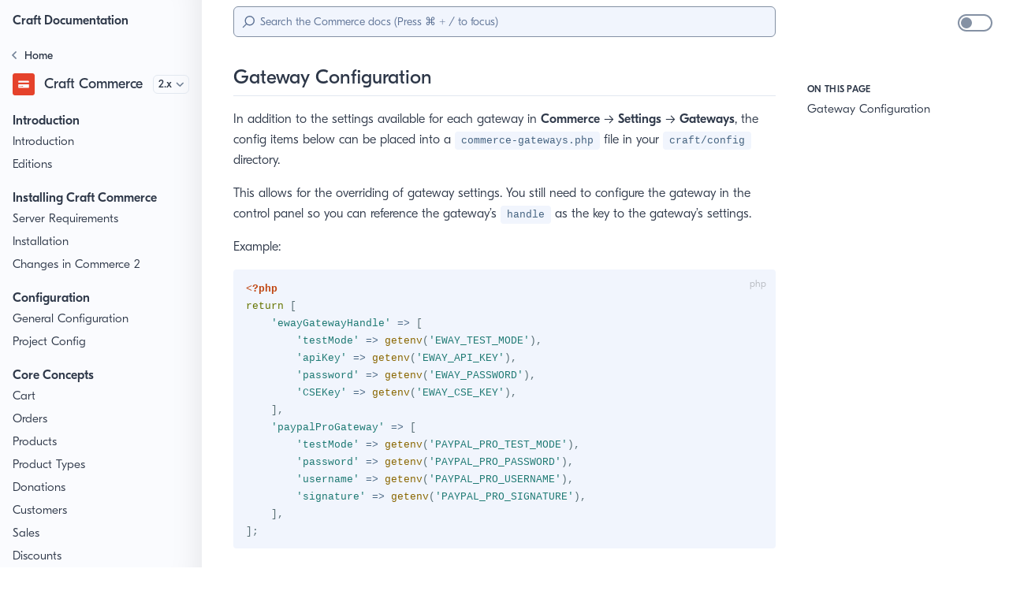

--- FILE ---
content_type: text/html; charset=UTF-8
request_url: https://craftcms.com/docs/commerce/2.x/gateway-config
body_size: 5077
content:
<!DOCTYPE html>
<html lang="en-US">
  <head>
    <meta charset="utf-8">
    <meta name="viewport" content="width=device-width,initial-scale=1">
    <title>Gateway Configuration | Craft Commerce Documentation | 2.x</title>
    <meta name="generator" content="VuePress 1.9.7">
    <script>let htmlElement = document.getElementsByTagName("html")[0];
    if (localStorage && localStorage['docs.theme']) {
      htmlElement.className += (htmlElement.className ? ' ' : '') + 'theme-' + localStorage['docs.theme'];
    }</script>
    <link rel="icon" href="https://docs.craftcms.com/siteicons/favicon-16x16.png">
    <link rel="apple-touch-icon" sizes="180x180" href="https://docs.craftcms.com/siteicons/apple-touch-icon.png">
    <link rel="icon" type="image/png" sizes="32x32" href="https://docs.craftcms.com/siteicons/favicon-32x32.png">
    <link rel="icon" type="image/png" sizes="16x16" href="https://docs.craftcms.com/siteicons/favicon-16x16.png">
    <link rel="mask-icon" href="https://docs.craftcms.com/siteicons/safari-pinned-tab.svg" color="#e5422b">
    <meta name="description" content="">
    <meta name="msapplication-TileColor" content="#f1f5fd">
    <meta name="msapplication-config" content="https://docs.craftcms.com/browserconfig.xml">
    <meta name="theme-color" content="#1a202c" media="(prefers-color-scheme: dark)">
    
    <link rel="preload" href="/docs/assets/css/0.styles.e72658b8.css" as="style"><link rel="preload" href="/docs/assets/js/app.ae081952.js" as="script"><link rel="preload" href="/docs/assets/js/3.032edf84.js" as="script"><link rel="preload" href="/docs/assets/js/698.a103e346.js" as="script">
    <link rel="stylesheet" href="/docs/assets/css/0.styles.e72658b8.css">
  </head>
  <body>
    <div id="app" data-server-rendered="true"><div class="theme-container"><span tabindex="-1"></span> <ul class="skip-links"><li><a href="#content" class="skip-link">Skip to main content</a></li></ul> <div id="nprogress-container"></div> <div class="sidebar-mask"></div> <nav aria-labelledby="main-nav-heading" version="2.x" class="left-bar"><h2 id="main-nav-heading" class="sr-only">Sidebar</h2> <div class="wrap"><div id="top" class="h-12 flex items-center"><a href="/docs/" class="site-name font-bold px-4 mt-1 router-link-active">Craft Documentation</a></div>  <div id="mid" class="relative"><div class="nav-wrap relative w-64 overflow-hidden h-full"><!----> <div class="set-nav"><div class="doc-set-panel"><ul class="primary-sets"><li class="doc-set"><a href="/docs/" class="doc-set-link home router-link-active"><span aria-hidden="true" class="back"><svg width="7" height="12" viewBox="0 0 7 12" fill="none" xmlns="http://www.w3.org/2000/svg"><path d="M0.15625 5.75L4.75 1.125C4.9375 0.9375 5.11458 0.9375 5.28125 1.125L5.90625 1.71875C6.07292 1.90625 6.07292 2.08333 5.90625 2.25L2.1875 6L5.90625 9.75C6.07292 9.91667 6.07292 10.0938 5.90625 10.2812L5.28125 10.875C5.11458 11.0625 4.9375 11.0625 4.75 10.875L0.15625 6.25C-0.0104167 6.08333 -0.0104167 5.91667 0.15625 5.75Z" fill="#718096"></path></svg></span> <span aria-hidden="true" class="mr-2 inline-block relative home-icon"><svg width="18" height="16" viewBox="0 0 20 16" fill="none" xmlns="http://www.w3.org/2000/svg"><path d="M19.3633 7.32617C19.4961 7.43685 19.5625 7.58073 19.5625 7.75781C19.5625 7.89062 19.5182 8.0013 19.4297 8.08984L19.0977 8.48828C18.987 8.62109 18.8542 8.6875 18.6992 8.6875C18.5664 8.6875 18.4557 8.64323 18.3672 8.55469L17.4375 7.82422V14C17.4375 14.2878 17.3268 14.5312 17.1055 14.7305C16.9062 14.9518 16.6628 15.0625 16.375 15.0625H12.125C11.8372 15.0625 11.5827 14.9518 11.3613 14.7305C11.1621 14.5312 11.0625 14.2878 11.0625 14V10.5469H8.9375V14C8.9375 14.2878 8.82682 14.5312 8.60547 14.7305C8.40625 14.9518 8.16276 15.0625 7.875 15.0625H3.625C3.33724 15.0625 3.08268 14.9518 2.86133 14.7305C2.66211 14.5312 2.5625 14.2878 2.5625 14V7.82422L1.66602 8.55469C1.55534 8.64323 1.43359 8.6875 1.30078 8.6875C1.14583 8.6875 1.01302 8.62109 0.902344 8.48828L0.570312 8.08984C0.481771 7.97917 0.4375 7.86849 0.4375 7.75781C0.4375 7.58073 0.503906 7.43685 0.636719 7.32617L8.80469 0.619141C9.15885 0.33138 9.55729 0.1875 10 0.1875C10.4427 0.1875 10.8411 0.33138 11.1953 0.619141L19.3633 7.32617ZM15.8438 13.4688V6.49609L10 1.71484L4.15625 6.49609V13.4688H7.34375V10.0156C7.34375 9.72786 7.44336 9.48438 7.64258 9.28516C7.86393 9.0638 8.11849 8.95312 8.40625 8.95312H11.5938C11.8815 8.95312 12.125 9.0638 12.3242 9.28516C12.5456 9.48438 12.6562 9.72786 12.6562 10.0156V13.4688H15.8438Z" fill="#4A7CF6"></path></svg></span> <span class="home-title">Home</span></a></li> <!----><!----><!----><!----><!----></ul> <div class="doc-set-current"><a href="/docs/commerce/5.x/" class="flex items-center"><span class="icon mr-3 inline-block"><img src="/docs/icons/commerce.svg" width="28" height="28" alt=""></span> <div class="title leading-none font-medium">Craft Commerce</div></a> <div class="doc-set-version-wrapper"><label for="doc-version-select" class="sr-only">Version</label> <select name id="doc-version-select" class="doc-set-version"><option value="5.x">5.x</option><option value="4.x">4.x</option><option value="3.x">3.x</option><option value="2.x" selected="selected">2.x</option><option value="1.x">1.x</option></select> <svg width="11" height="7" viewBox="0 0 11 7" fill="none" xmlns="http://www.w3.org/2000/svg" class="version-arrow absolute"><path d="M5.07812 6.07031L0.742188 1.76367C0.566406 1.58789 0.566406 1.42188 0.742188 1.26562L1.29883 0.679688C1.47461 0.523438 1.64062 0.523438 1.79688 0.679688L5.3125 4.16602L8.82812 0.679688C8.98438 0.523438 9.15039 0.523438 9.32617 0.679688L9.88281 1.26562C10.0586 1.42188 10.0586 1.58789 9.88281 1.76367L5.54688 6.07031C5.39062 6.22656 5.23438 6.22656 5.07812 6.07031Z" fill="#718096"></path></svg></div></div></div> <div class="loading-bars ml-4 mt-1"><div class="bar heavier animated"></div> <div class="bar animated w-24"></div> <div class="bar animated"></div> <div class="bar animated"></div> <div class="bar animated"></div> <div class="bar animated"></div></div> <!----> <!----></div></div></div>  <!----></div></nav> <div id="main" class="main-container"><div id="top-bar" class="top-bar"><div><span id="nav-hamburger-label" aria-hidden="true" class="sr-only">Menu</span> <button aria-labelledby="nav-hamburger-label" class="nav-hamburger"><span></span> <span></span> <span></span></button></div> <div role="search" class="ml-12 lg:ml-0 lg:block max-w-screen-md h-full flex items-center"><div class="search-box relative w-full"><svg xmlns="http://www.w3.org/2000/svg" width="23" height="23" viewBox="0 0 23 23" aria-hidden="true"><g fill="none" fill-rule="evenodd" stroke="currentColor" stroke-width="2" transform="translate(0 -3)"><circle cx="14" cy="12" r="8" transform="rotate(45 14 12)"></circle><path d="m8.536 17.464-7.072 7.072"></path></g></svg> <input aria-label="Search" placeholder="Search the Commerce docs (Press Ctrl + / to focus)" autocomplete="off" spellcheck="false" value="" class="rounded-md w-full text-sm"> <!----></div></div></div> <main heading-items="[object Object]" class="page"> <div id="content" tabindex="-1" class="theme-default-content content__default"><h2 id="gateway-configuration"><a href="#gateway-configuration" aria-label="Permalink to “Gateway Configuration”" class="header-anchor">#</a>Gateway Configuration</h2> <p>In addition to the settings available for each gateway in <strong>Commerce</strong> → <strong>Settings</strong> → <strong>Gateways</strong>, the config items below can be placed into a <code>commerce-gateways.php</code> file in your <code>craft/config</code> directory.</p> <p>This allows for the overriding of gateway settings. You still need to configure the gateway in the control panel so you can reference the gateway’s <code>handle</code> as the key to the gateway’s settings.</p> <p>Example:</p> <div class="language-php extra-class"><pre class="language-php"><code><span class="token php language-php"><span class="token delimiter important">&lt;?php</span>
<span class="token keyword">return</span> <span class="token punctuation">[</span>
    <span class="token string single-quoted-string">'ewayGatewayHandle'</span> <span class="token operator">=&gt;</span> <span class="token punctuation">[</span>
        <span class="token string single-quoted-string">'testMode'</span> <span class="token operator">=&gt;</span> <span class="token function">getenv</span><span class="token punctuation">(</span><span class="token string single-quoted-string">'EWAY_TEST_MODE'</span><span class="token punctuation">)</span><span class="token punctuation">,</span>
        <span class="token string single-quoted-string">'apiKey'</span> <span class="token operator">=&gt;</span> <span class="token function">getenv</span><span class="token punctuation">(</span><span class="token string single-quoted-string">'EWAY_API_KEY'</span><span class="token punctuation">)</span><span class="token punctuation">,</span>
        <span class="token string single-quoted-string">'password'</span> <span class="token operator">=&gt;</span> <span class="token function">getenv</span><span class="token punctuation">(</span><span class="token string single-quoted-string">'EWAY_PASSWORD'</span><span class="token punctuation">)</span><span class="token punctuation">,</span>
        <span class="token string single-quoted-string">'CSEKey'</span> <span class="token operator">=&gt;</span> <span class="token function">getenv</span><span class="token punctuation">(</span><span class="token string single-quoted-string">'EWAY_CSE_KEY'</span><span class="token punctuation">)</span><span class="token punctuation">,</span>
    <span class="token punctuation">]</span><span class="token punctuation">,</span>
    <span class="token string single-quoted-string">'paypalProGateway'</span> <span class="token operator">=&gt;</span> <span class="token punctuation">[</span>
        <span class="token string single-quoted-string">'testMode'</span> <span class="token operator">=&gt;</span> <span class="token function">getenv</span><span class="token punctuation">(</span><span class="token string single-quoted-string">'PAYPAL_PRO_TEST_MODE'</span><span class="token punctuation">)</span><span class="token punctuation">,</span>
        <span class="token string single-quoted-string">'password'</span> <span class="token operator">=&gt;</span> <span class="token function">getenv</span><span class="token punctuation">(</span><span class="token string single-quoted-string">'PAYPAL_PRO_PASSWORD'</span><span class="token punctuation">)</span><span class="token punctuation">,</span>
        <span class="token string single-quoted-string">'username'</span> <span class="token operator">=&gt;</span> <span class="token function">getenv</span><span class="token punctuation">(</span><span class="token string single-quoted-string">'PAYPAL_PRO_USERNAME'</span><span class="token punctuation">)</span><span class="token punctuation">,</span>
        <span class="token string single-quoted-string">'signature'</span> <span class="token operator">=&gt;</span> <span class="token function">getenv</span><span class="token punctuation">(</span><span class="token string single-quoted-string">'PAYPAL_PRO_SIGNATURE'</span><span class="token punctuation">)</span><span class="token punctuation">,</span>
    <span class="token punctuation">]</span><span class="token punctuation">,</span>
<span class="token punctuation">]</span><span class="token punctuation">;</span>
</span></code></pre></div></div> <div class="content-wrapper"><nav aria-labelledby="pagination-nav-label" class="page-nav"><span id="pagination-nav-label" hidden="hidden">Pagination</span> <div class="p-4"><span class="prev float-left"><span aria-hidden="true" class="paging-arrow inline-block">←</span> <a class='prev' href='/docs/commerce/2.x/payment-gateways'>
          Payment Gateways
        </a></span> <span class="next float-right"><a href='/docs/commerce/2.x/dev/element-queries/order-queries'>
          Order Queries
        </a> <span aria-hidden="true" class="paging-arrow inline-block">→</span></span> <div class="clear-both"></div></div> <!----></nav></div> <div class="content-wrapper"><div class="feedback"><div class="vote flex flex-col w-full items-center"><h4>Was this page helpful?</h4> <div class="flex w-full justify-center my-4"><button aria-label="Yes" class="vote-button yes"><svg aria-hidden="true" role="img" width="14" height="14" viewBox="0 0 24 24" fill="none" xmlns="http://www.w3.org/2000/svg"><path d="M1 21H5V9H1V21ZM23 10C23 8.9 22.1 8 21 8H14.69L15.64 3.43L15.67
      3.11C15.67 2.7 15.5 2.32 15.23 2.05L14.17 1L7.59 7.59C7.22 7.95 7
      8.45 7 9V19C7 20.1 7.9 21 9 21H18C18.83 21 19.54 20.5 19.84
      19.78L22.86 12.73C22.95 12.5 23 12.26 23 12V10.09L22.99 10.08L23 10Z" fill="currentColor"></path></svg></button> <button aria-label="No" class="vote-button no"><svg aria-hidden="true" role="img" width="14" height="14" viewBox="0 0 24 24" fill="none" xmlns="http://www.w3.org/2000/svg"><path d="M15 3H6C5.17 3 4.46 3.5 4.16 4.22L1.14 11.27C1.05 11.5 1 11.74 1
                  12V13.91L1.01 13.92L1 14C1 15.1 1.9 16 3 16H9.31L8.36 20.57L8.33
                  20.89C8.33 21.3 8.5 21.68 8.77 21.95L9.83 23L16.42 16.41C16.78 16.05
                  17 15.55 17 15V5C17 3.9 16.1 3 15 3ZM19 3V15H23V3H19Z" fill="currentColor"></path></svg></button></div> <!----></div></div> <ul class="footer-links w-full flex justify-center flex-wrap mt-6"><li class="mx-2"><a href="https://craftcms.com/" target="_blank" rel="noopener"><span class="right-footer-icon"><svg aria-hidden="true" focusable="false" data-prefix="fas" data-icon="reply" role="img" xmlns="http://www.w3.org/2000/svg" viewBox="0 0 512 512" width="12" height="12" class="svg-inline--fa fa-reply fa-w-16 fa-3x"><path fill="currentColor" d="M8.309 189.836L184.313 37.851C199.719 24.546 224 35.347 224 56.015v80.053c160.629 1.839 288 34.032 288 186.258 0 61.441-39.581 122.309-83.333 154.132-13.653 9.931-33.111-2.533-28.077-18.631 45.344-145.012-21.507-183.51-176.59-185.742V360c0 20.7-24.3 31.453-39.687 18.164l-176.004-152c-11.071-9.562-11.086-26.753 0-36.328z"></path></svg></span>
        craftcms.com
      </a></li> <li class="mx-2"><a href="https://craftcms.com/contact" target="_blank" rel="noopener"><span class="right-footer-icon"><svg aria-hidden="true" focusable="false" data-prefix="fas" data-icon="envelope" role="img" xmlns="http://www.w3.org/2000/svg" viewBox="0 0 512 512" width="12" height="12" class="svg-inline--fa fa-envelope fa-w-16 fa-3x"><path fill="currentColor" d="M502.3 190.8c3.9-3.1 9.7-.2 9.7 4.7V400c0 26.5-21.5 48-48 48H48c-26.5 0-48-21.5-48-48V195.6c0-5 5.7-7.8 9.7-4.7 22.4 17.4 52.1 39.5 154.1 113.6 21.1 15.4 56.7 47.8 92.2 47.6 35.7.3 72-32.8 92.3-47.6 102-74.1 131.6-96.3 154-113.7zM256 320c23.2.4 56.6-29.2 73.4-41.4 132.7-96.3 142.8-104.7 173.4-128.7 5.8-4.5 9.2-11.5 9.2-18.9v-19c0-26.5-21.5-48-48-48H48C21.5 64 0 85.5 0 112v19c0 7.4 3.4 14.3 9.2 18.9 30.6 23.9 40.7 32.4 173.4 128.7 16.8 12.2 50.2 41.8 73.4 41.4z"></path></svg></span>
        Contact Us
      </a></li> <li class="mx-2"><a href="https://github.com/craftcms/docs/edit/main/docs/commerce/2.x/gateway-config.md" target="_blank" rel="noopener noreferrer">
  Edit this Page
  <span><svg xmlns="http://www.w3.org/2000/svg" aria-hidden="true" focusable="false" x="0px" y="0px" viewBox="0 0 100 100" width="15" height="15" class="icon outbound"><path fill="currentColor" d="M18.8,85.1h56l0,0c2.2,0,4-1.8,4-4v-32h-8v28h-48v-48h28v-8h-32l0,0c-2.2,0-4,1.8-4,4v56C14.8,83.3,16.6,85.1,18.8,85.1z"></path> <polygon fill="currentColor" points="45.7,48.7 51.3,54.3 77.2,28.5 77.2,37.2 85.2,37.2 85.2,14.9 62.8,14.9 62.8,22.9 71.5,22.9"></polygon></svg> <span class="sr-only">(opens new window)</span></span></a></li></ul> <!----> <div class="w-full flex justify-center xl:hidden"><button role="switch" aria-label="Dark mode" aria-checked="false" class="dark-mode-toggle light"><div class="backdrop relative w-full h-full"><div class="knob"></div></div></button></div></div> </main></div> <div class="right-bar"><div class="switch-wrapper hidden xl:block"><button role="switch" aria-label="Dark mode" aria-checked="false" class="dark-mode-toggle light"><div class="backdrop relative w-full h-full"><div class="knob"></div></div></button></div> <nav aria-labelledby="right-bar-nav-heading" class="sidebar-link-wrapper"><ul class="sidebar-links pl-0"><li><section class="sidebar-group mt-4 depth-0 group-0"><h2 id="right-bar-nav-heading"><span class="sidebar-heading open">
      On this Page
    </span></h2> <ul class="sidebar-links pl-0 sidebar-group-items"><li><!----> <a class='sidebar-link' href='/docs/commerce/2.x/gateway-config#gateway-configuration'>Gateway Configuration</a> <!----></li></ul></section> <!----> <!----></li></ul></nav></div></div><div class="global-ui"></div></div>
    <script src="/docs/assets/js/app.ae081952.js" defer></script><script src="/docs/assets/js/3.032edf84.js" defer></script><script src="/docs/assets/js/698.a103e346.js" defer></script>
  </body>
</html>


--- FILE ---
content_type: image/svg+xml
request_url: https://craftcms.com/docs/icons/commerce.svg
body_size: 186
content:
<svg height="100" viewBox="0 0 100 100" width="100" xmlns="http://www.w3.org/2000/svg"><path d="m89.6 0c5.8 0 10.5 4.7 10.4 10.5v79c0 5.8-4.8 10.5-10.5 10.5h-79c-5.8 0-10.5-4.7-10.5-10.6v-78.9c0-5.8 4.7-10.5 10.5-10.5zm-15.1 50h-48.8v12.9c0 .9.3 1.8.9 2.4.7.6 1.5.9 2.4.9h42.1c.9 0 1.8-.3 2.4-.9.6-.7.9-1.5.9-2.4zm-27.2 8.1v2.7h-8.1v-2.7zm-10.9 0v2.7h-5.4v-2.7zm34.5-24.2h-42c-.9 0-1.7.3-2.4.9-.6.7-.9 1.5-.9 2.4v4.7h48.6v-4.7c0-.9-.3-1.8-.9-2.4-.7-.6-1.5-.9-2.4-.9z" fill="#e5422b"/></svg>

--- FILE ---
content_type: application/javascript; charset=UTF-8
request_url: https://craftcms.com/docs/assets/js/698.a103e346.js
body_size: 862
content:
(window.webpackJsonp=window.webpackJsonp||[]).push([[698],{1635:function(t,s,n){"use strict";n.r(s);var a=n(5),e=Object(a.a)({},(function(){var t=this,s=t.$createElement,n=t._self._c||s;return n("ContentSlotsDistributor",{attrs:{"slot-key":t.$parent.slotKey}},[n("h2",{attrs:{id:"gateway-configuration"}},[n("a",{staticClass:"header-anchor",attrs:{href:"#gateway-configuration","aria-label":"Permalink to “Gateway Configuration”"}},[t._v("#")]),t._v("Gateway Configuration")]),t._v(" "),n("p",[t._v("In addition to the settings available for each gateway in "),n("strong",[t._v("Commerce")]),t._v(" → "),n("strong",[t._v("Settings")]),t._v(" → "),n("strong",[t._v("Gateways")]),t._v(", the config items below can be placed into a "),n("code",{pre:!0},[t._v("commerce-gateways.php")]),t._v(" file in your "),n("code",{pre:!0},[t._v("craft/config")]),t._v(" directory.")]),t._v(" "),n("p",[t._v("This allows for the overriding of gateway settings. You still need to configure the gateway in the control panel so you can reference the gateway’s "),n("code",{pre:!0},[t._v("handle")]),t._v(" as the key to the gateway’s settings.")]),t._v(" "),n("p",[t._v("Example:")]),t._v(" "),n("div",{staticClass:"language-php extra-class"},[n("pre",{pre:!0,attrs:{class:"language-php"}},[n("code",[n("span",{pre:!0,attrs:{class:"token php language-php"}},[n("span",{pre:!0,attrs:{class:"token delimiter important"}},[t._v("<?php")]),t._v("\n"),n("span",{pre:!0,attrs:{class:"token keyword"}},[t._v("return")]),t._v(" "),n("span",{pre:!0,attrs:{class:"token punctuation"}},[t._v("[")]),t._v("\n    "),n("span",{pre:!0,attrs:{class:"token string single-quoted-string"}},[t._v("'ewayGatewayHandle'")]),t._v(" "),n("span",{pre:!0,attrs:{class:"token operator"}},[t._v("=>")]),t._v(" "),n("span",{pre:!0,attrs:{class:"token punctuation"}},[t._v("[")]),t._v("\n        "),n("span",{pre:!0,attrs:{class:"token string single-quoted-string"}},[t._v("'testMode'")]),t._v(" "),n("span",{pre:!0,attrs:{class:"token operator"}},[t._v("=>")]),t._v(" "),n("span",{pre:!0,attrs:{class:"token function"}},[t._v("getenv")]),n("span",{pre:!0,attrs:{class:"token punctuation"}},[t._v("(")]),n("span",{pre:!0,attrs:{class:"token string single-quoted-string"}},[t._v("'EWAY_TEST_MODE'")]),n("span",{pre:!0,attrs:{class:"token punctuation"}},[t._v(")")]),n("span",{pre:!0,attrs:{class:"token punctuation"}},[t._v(",")]),t._v("\n        "),n("span",{pre:!0,attrs:{class:"token string single-quoted-string"}},[t._v("'apiKey'")]),t._v(" "),n("span",{pre:!0,attrs:{class:"token operator"}},[t._v("=>")]),t._v(" "),n("span",{pre:!0,attrs:{class:"token function"}},[t._v("getenv")]),n("span",{pre:!0,attrs:{class:"token punctuation"}},[t._v("(")]),n("span",{pre:!0,attrs:{class:"token string single-quoted-string"}},[t._v("'EWAY_API_KEY'")]),n("span",{pre:!0,attrs:{class:"token punctuation"}},[t._v(")")]),n("span",{pre:!0,attrs:{class:"token punctuation"}},[t._v(",")]),t._v("\n        "),n("span",{pre:!0,attrs:{class:"token string single-quoted-string"}},[t._v("'password'")]),t._v(" "),n("span",{pre:!0,attrs:{class:"token operator"}},[t._v("=>")]),t._v(" "),n("span",{pre:!0,attrs:{class:"token function"}},[t._v("getenv")]),n("span",{pre:!0,attrs:{class:"token punctuation"}},[t._v("(")]),n("span",{pre:!0,attrs:{class:"token string single-quoted-string"}},[t._v("'EWAY_PASSWORD'")]),n("span",{pre:!0,attrs:{class:"token punctuation"}},[t._v(")")]),n("span",{pre:!0,attrs:{class:"token punctuation"}},[t._v(",")]),t._v("\n        "),n("span",{pre:!0,attrs:{class:"token string single-quoted-string"}},[t._v("'CSEKey'")]),t._v(" "),n("span",{pre:!0,attrs:{class:"token operator"}},[t._v("=>")]),t._v(" "),n("span",{pre:!0,attrs:{class:"token function"}},[t._v("getenv")]),n("span",{pre:!0,attrs:{class:"token punctuation"}},[t._v("(")]),n("span",{pre:!0,attrs:{class:"token string single-quoted-string"}},[t._v("'EWAY_CSE_KEY'")]),n("span",{pre:!0,attrs:{class:"token punctuation"}},[t._v(")")]),n("span",{pre:!0,attrs:{class:"token punctuation"}},[t._v(",")]),t._v("\n    "),n("span",{pre:!0,attrs:{class:"token punctuation"}},[t._v("]")]),n("span",{pre:!0,attrs:{class:"token punctuation"}},[t._v(",")]),t._v("\n    "),n("span",{pre:!0,attrs:{class:"token string single-quoted-string"}},[t._v("'paypalProGateway'")]),t._v(" "),n("span",{pre:!0,attrs:{class:"token operator"}},[t._v("=>")]),t._v(" "),n("span",{pre:!0,attrs:{class:"token punctuation"}},[t._v("[")]),t._v("\n        "),n("span",{pre:!0,attrs:{class:"token string single-quoted-string"}},[t._v("'testMode'")]),t._v(" "),n("span",{pre:!0,attrs:{class:"token operator"}},[t._v("=>")]),t._v(" "),n("span",{pre:!0,attrs:{class:"token function"}},[t._v("getenv")]),n("span",{pre:!0,attrs:{class:"token punctuation"}},[t._v("(")]),n("span",{pre:!0,attrs:{class:"token string single-quoted-string"}},[t._v("'PAYPAL_PRO_TEST_MODE'")]),n("span",{pre:!0,attrs:{class:"token punctuation"}},[t._v(")")]),n("span",{pre:!0,attrs:{class:"token punctuation"}},[t._v(",")]),t._v("\n        "),n("span",{pre:!0,attrs:{class:"token string single-quoted-string"}},[t._v("'password'")]),t._v(" "),n("span",{pre:!0,attrs:{class:"token operator"}},[t._v("=>")]),t._v(" "),n("span",{pre:!0,attrs:{class:"token function"}},[t._v("getenv")]),n("span",{pre:!0,attrs:{class:"token punctuation"}},[t._v("(")]),n("span",{pre:!0,attrs:{class:"token string single-quoted-string"}},[t._v("'PAYPAL_PRO_PASSWORD'")]),n("span",{pre:!0,attrs:{class:"token punctuation"}},[t._v(")")]),n("span",{pre:!0,attrs:{class:"token punctuation"}},[t._v(",")]),t._v("\n        "),n("span",{pre:!0,attrs:{class:"token string single-quoted-string"}},[t._v("'username'")]),t._v(" "),n("span",{pre:!0,attrs:{class:"token operator"}},[t._v("=>")]),t._v(" "),n("span",{pre:!0,attrs:{class:"token function"}},[t._v("getenv")]),n("span",{pre:!0,attrs:{class:"token punctuation"}},[t._v("(")]),n("span",{pre:!0,attrs:{class:"token string single-quoted-string"}},[t._v("'PAYPAL_PRO_USERNAME'")]),n("span",{pre:!0,attrs:{class:"token punctuation"}},[t._v(")")]),n("span",{pre:!0,attrs:{class:"token punctuation"}},[t._v(",")]),t._v("\n        "),n("span",{pre:!0,attrs:{class:"token string single-quoted-string"}},[t._v("'signature'")]),t._v(" "),n("span",{pre:!0,attrs:{class:"token operator"}},[t._v("=>")]),t._v(" "),n("span",{pre:!0,attrs:{class:"token function"}},[t._v("getenv")]),n("span",{pre:!0,attrs:{class:"token punctuation"}},[t._v("(")]),n("span",{pre:!0,attrs:{class:"token string single-quoted-string"}},[t._v("'PAYPAL_PRO_SIGNATURE'")]),n("span",{pre:!0,attrs:{class:"token punctuation"}},[t._v(")")]),n("span",{pre:!0,attrs:{class:"token punctuation"}},[t._v(",")]),t._v("\n    "),n("span",{pre:!0,attrs:{class:"token punctuation"}},[t._v("]")]),n("span",{pre:!0,attrs:{class:"token punctuation"}},[t._v(",")]),t._v("\n"),n("span",{pre:!0,attrs:{class:"token punctuation"}},[t._v("]")]),n("span",{pre:!0,attrs:{class:"token punctuation"}},[t._v(";")]),t._v("\n")])])])])])}),[],!1,null,null,null);s.default=e.exports}}]);

--- FILE ---
content_type: text/plain
request_url: https://www.google-analytics.com/j/collect?v=1&_v=j102&aip=1&a=270793045&t=pageview&_s=1&dl=https%3A%2F%2Fcraftcms.com%2Fdocs%2Fcommerce%2F2.x%2Fgateway-config.html&dp=%2Fdocs%2Fcommerce%2F2.x%2Fgateway-config.html&ul=en-us%40posix&dt=Gateway%20Configuration%20%7C%20Craft%20Commerce%20Documentation%20%7C%202.x&sr=1280x720&vp=1280x720&_u=YEBAAEABAAAAACAAI~&jid=2010742267&gjid=1564575093&cid=695147316.1769384435&tid=UA-39036834-9&_gid=327379331.1769384435&_r=1&_slc=1&z=664069308
body_size: -450
content:
2,cG-BZ5Q70CRGD

--- FILE ---
content_type: application/javascript; charset=UTF-8
request_url: https://craftcms.com/docs/assets/js/3.032edf84.js
body_size: 14946
content:
(window.webpackJsonp=window.webpackJsonp||[]).push([[3],{1011:function(t,e,u){"use strict";u.r(e);var n=u(27),i=(u(244),u(259),u(465),u(466),u(467),u(10));u(58);var s=u(468),a=u.n(s),r=u(426),o=u.n(r),l={name:"PageNav",props:["sidebarItems"],computed:{headingItems:function(){return Object(i.p)(this.$page)},relatedItems:function(){return t=this.$page,e=this.$site,(u=t.frontmatter.related)?u.map((function(u){var n=Object(i.q)(e.pages,u.uri,t.path);return{label:u.label||n.title,uri:n.path,external:Object(i.j)(n.path),html:u.html}})):[];var t,e,u},prev:function(){return D(c.PREV,this)},next:function(){return D(c.NEXT,this)}}};var c={NEXT:{resolveLink:function(t,e){return h(t,e,1)},getThemeLinkConfig:function(t){return t.nextLinks},getPageLinkConfig:function(t){return t.frontmatter.next}},PREV:{resolveLink:function(t,e){return h(t,e,-1)},getThemeLinkConfig:function(t){return t.prevLinks},getPageLinkConfig:function(t){return t.frontmatter.prev}}};function D(t,e){var u=e.$themeConfig,n=e.$page,s=e.$route,r=e.$site,l=e.sidebarItems,c=t.resolveLink,D=t.getThemeLinkConfig,h=t.getPageLinkConfig,d=D(u),C=h(n),f=o()(C)?d:C;return!1===f?void 0:a()(f)?Object(i.q)(r.pages,f,s.path):c(n,l)}function h(t,e,u){var n=[];!function t(e,u){for(var n=0,i=e.length;n<i;n++)"group"===e[n].type?t(e[n].children||[],u):u.push(e[n])}(e,n);for(var i=0;i<n.length;i++){var s=n[i];if("page"===s.type&&s.path===decodeURIComponent(t.path))return n[i+u]}}var d=l,C=(u(469),u(5)),f=Object(C.a)(d,(function(){var t=this,e=t.$createElement,u=t._self._c||e;return t.prev||t.next||t.relatedItems.length?u("div",{staticClass:"content-wrapper"},[u("nav",{staticClass:"page-nav",attrs:{"aria-labelledby":"pagination-nav-label"}},[u("span",{attrs:{id:"pagination-nav-label",hidden:""}},[t._v("Pagination")]),t._v(" "),t.prev||t.next?u("div",{staticClass:"p-4"},[t.prev?u("span",{staticClass:"prev float-left"},[u("span",{staticClass:"paging-arrow inline-block",attrs:{"aria-hidden":"true"}},[t._v("←")]),t._v(" "),"external"===t.prev.type?u("a",{staticClass:"prev",attrs:{href:t.prev.path,target:"_blank",rel:"noopener noreferrer"}},[t._v("\n          "+t._s(t.prev.title||t.prev.path)+"\n          "),u("OutboundLink")],1):u("RouterLink",{staticClass:"prev",attrs:{to:t.prev.path}},[t._v("\n          "+t._s(t.prev.title||t.prev.path)+"\n        ")])],1):t._e(),t._v(" "),t.next?u("span",{staticClass:"next float-right"},["external"===t.next.type?u("a",{attrs:{href:t.next.path,target:"_blank",rel:"noopener noreferrer"}},[t._v("\n          "+t._s(t.next.title||t.next.path)+"\n          "),u("OutboundLink")],1):u("RouterLink",{attrs:{to:t.next.path}},[t._v("\n          "+t._s(t.next.title||t.next.path)+"\n        ")]),t._v(" "),u("span",{staticClass:"paging-arrow inline-block",attrs:{"aria-hidden":"true"}},[t._v("→")])],1):t._e(),t._v(" "),u("div",{staticClass:"clear-both"})]):t._e(),t._v(" "),t.relatedItems.length?u("div",{staticClass:"see-also p-4 border-t"},[u("h4",{staticClass:"font-bold mb-4"},[t._v("See Also")]),t._v(" "),u("ul",{staticClass:"see-also-items"},[t._v("\n        "+t._s()+"\n        "),t._l(t.relatedItems,(function(e,n){return u("li",{key:n,staticClass:"see-also-item"},[e.html?u("div",{domProps:{innerHTML:t._s(e.html)}},[t._v(t._s())]):e.external?u("a",{attrs:{href:e.uri,target:"_blank"}},[t._v(t._s(e.label)+" "),u("OutboundLink")],1):u("RouterLink",{attrs:{to:e.uri}},[t._v(t._s(e.label))])],1)}))],2)]):t._e()])]):t._e()}),[],!1,null,null,null).exports,g=(u(41),u(6),u(247),u(161)),v=Object(C.a)({},(function(){var t=this.$createElement,e=this._self._c||t;return e("svg",{attrs:{"aria-hidden":"true",role:"img",width:"14",height:"14",viewBox:"0 0 24 24",fill:"none",xmlns:"http://www.w3.org/2000/svg"}},[e("path",{attrs:{d:"M1 21H5V9H1V21ZM23 10C23 8.9 22.1 8 21 8H14.69L15.64 3.43L15.67\n      3.11C15.67 2.7 15.5 2.32 15.23 2.05L14.17 1L7.59 7.59C7.22 7.95 7\n      8.45 7 9V19C7 20.1 7.9 21 9 21H18C18.83 21 19.54 20.5 19.84\n      19.78L22.86 12.73C22.95 12.5 23 12.26 23 12V10.09L22.99 10.08L23 10Z",fill:"currentColor"}})])}),[],!1,null,null,null).exports,F=Object(C.a)({},(function(){var t=this.$createElement,e=this._self._c||t;return e("svg",{attrs:{"aria-hidden":"true",role:"img",width:"14",height:"14",viewBox:"0 0 24 24",fill:"none",xmlns:"http://www.w3.org/2000/svg"}},[e("path",{attrs:{d:"M15 3H6C5.17 3 4.46 3.5 4.16 4.22L1.14 11.27C1.05 11.5 1 11.74 1\n                  12V13.91L1.01 13.92L1 14C1 15.1 1.9 16 3 16H9.31L8.36 20.57L8.33\n                  20.89C8.33 21.3 8.5 21.68 8.77 21.95L9.83 23L16.42 16.41C16.78 16.05\n                  17 15.55 17 15V5C17 3.9 16.1 3 15 3ZM19 3V15H23V3H19Z",fill:"currentColor"}})])}),[],!1,null,null,null).exports,p=Object(C.a)({},(function(){var t=this.$createElement,e=this._self._c||t;return e("svg",{staticClass:"svg-inline--fa fa-envelope fa-w-16 fa-3x",attrs:{"aria-hidden":"true",focusable:"false","data-prefix":"fas","data-icon":"envelope",role:"img",xmlns:"http://www.w3.org/2000/svg",viewBox:"0 0 512 512",width:"12",height:"12"}},[e("path",{attrs:{fill:"currentColor",d:"M502.3 190.8c3.9-3.1 9.7-.2 9.7 4.7V400c0 26.5-21.5 48-48 48H48c-26.5 0-48-21.5-48-48V195.6c0-5 5.7-7.8 9.7-4.7 22.4 17.4 52.1 39.5 154.1 113.6 21.1 15.4 56.7 47.8 92.2 47.6 35.7.3 72-32.8 92.3-47.6 102-74.1 131.6-96.3 154-113.7zM256 320c23.2.4 56.6-29.2 73.4-41.4 132.7-96.3 142.8-104.7 173.4-128.7 5.8-4.5 9.2-11.5 9.2-18.9v-19c0-26.5-21.5-48-48-48H48C21.5 64 0 85.5 0 112v19c0 7.4 3.4 14.3 9.2 18.9 30.6 23.9 40.7 32.4 173.4 128.7 16.8 12.2 50.2 41.8 73.4 41.4z"}})])}),[],!1,null,null,null).exports,m=Object(C.a)({},(function(){var t=this.$createElement,e=this._self._c||t;return e("svg",{staticClass:"svg-inline--fa fa-reply fa-w-16 fa-3x",attrs:{"aria-hidden":"true",focusable:"false","data-prefix":"fas","data-icon":"reply",role:"img",xmlns:"http://www.w3.org/2000/svg",viewBox:"0 0 512 512",width:"12",height:"12"}},[e("path",{attrs:{fill:"currentColor",d:"M8.309 189.836L184.313 37.851C199.719 24.546 224 35.347 224 56.015v80.053c160.629 1.839 288 34.032 288 186.258 0 61.441-39.581 122.309-83.333 154.132-13.653 9.931-33.111-2.533-28.077-18.631 45.344-145.012-21.507-183.51-176.59-185.742V360c0 20.7-24.3 31.453-39.687 18.164l-176.004-152c-11.071-9.562-11.086-26.753 0-36.328z"}})])}),[],!1,null,null,null).exports,A={props:{on:{type:Boolean,default:!1}},data:function(){return{enabled:this.on}},methods:{handleClick:function(){this.enabled=!this.enabled,this.$emit("toggle-color-mode")}}},E=(u(470),Object(C.a)(A,(function(){var t=this.$createElement;return(this._self._c||t)("button",{staticClass:"dark-mode-toggle",class:{dark:this.on,light:!this.on},attrs:{role:"switch","aria-label":"Dark mode","aria-checked":this.on?"true":"false"},on:{click:this.handleClick}},[this._m(0)])}),[function(){var t=this.$createElement,e=this._self._c||t;return e("div",{staticClass:"backdrop relative w-full h-full"},[e("div",{staticClass:"knob"})])}],!1,null,null,null).exports),b=(u(18),u(50),u(43),{name:"PageEdit",computed:{editLink:function(){var t=o()(this.$page.frontmatter.editLink)?this.$site.themeConfig.editLinks:this.$page.frontmatter.editLink,e=this.$site.themeConfig,u=e.repo,n=e.docsDir,i=void 0===n?"":n,s=e.docsBranch,a=void 0===s?"master":s,r=e.docsRepo,l=void 0===r?u:r;return t&&l&&this.$page.relativePath?this.createEditLink(u,l,i,a,this.$page.relativePath):null}},methods:{createEditLink:function(t,e,u,n,s){return(i.n.test(e)?e:"https://github.com/".concat(e)).replace(i.a,"")+"/edit"+"/".concat(n,"/")+(u?u.replace(i.a,"")+"/":"")+s}}}),B={components:{ThumbUp:v,ThumbDown:F,Envelope:p,Reply:m,ColorModeSwitch:E,PageEdit:Object(C.a)(b,(function(){var t=this.$createElement,e=this._self._c||t;return this.editLink?e("a",{attrs:{href:this.editLink,target:"_blank",rel:"noopener noreferrer"}},[this._v("\n  Edit this Page\n  "),e("OutboundLink")],1):this._e()}),[],!1,null,null,null).exports},props:["isDark"],data:function(){return{vote:null,hasVoted:null}},mounted:function(){this.refreshState()},methods:{handleFeedback:function(t){"function"==typeof ga?ga("send","event","HelpfulVote",t?"yes":"no","Vote",t?1:0):console.log("Couldn’t log vote. :("),this.setVoteForPath(this.$route.fullPath,t),this.hasVoted=!0,this.vote=t},getStoredVotes:function(){var t=Object(g.a)("votes",this.$site.base);return t?JSON.parse(t):[]},getVoteForPath:function(t){var e=this.getStoredVotes().filter((function(e){return e.path===t}),this);return e.length?e[0].value:null},setVoteForPath:function(t,e){var u=this.getStoredVotes();u.push({path:t,value:e}),Object(g.b)("votes",JSON.stringify(u),this.$site.base),this.refreshState()},refreshState:function(){this.vote=this.getVoteForPath(this.$route.fullPath),this.hasVoted=null!==this.vote},getIssueUrl:function(){return"https://github.com/craftcms/docs/issues/new/choose"}},watch:{$route:function(){this.refreshState()}}},_=(u(471),{name:"Page",components:{PageNav:f,PageFooter:Object(C.a)(B,(function(){var t=this,e=t.$createElement,u=t._self._c||e;return u("div",{staticClass:"content-wrapper"},[u("div",{staticClass:"feedback"},[!1!==this.$page.frontmatter.helpfulVotes?u("div",{staticClass:"vote flex flex-col w-full items-center",class:{voted:t.hasVoted}},[u("h4",[t._v(t._s(t.hasVoted?this.$themeConfig.feedback.thanks:this.$themeConfig.feedback.helpful))]),t._v(" "),u("div",{staticClass:"flex w-full justify-center my-4"},[u("button",{staticClass:"vote-button yes",class:{chosen:t.hasVoted&&!0===t.vote},attrs:{"aria-label":"Yes",disabled:t.hasVoted},on:{click:function(e){return t.handleFeedback(!0)}}},[u("ThumbUp")],1),t._v(" "),u("button",{staticClass:"vote-button no",class:{chosen:t.hasVoted&&!1===t.vote},attrs:{"aria-label":"No",disabled:t.hasVoted},on:{click:function(e){return t.handleFeedback(!1)}}},[u("ThumbDown")],1)]),t._v(" "),!1===t.vote?u("a",{attrs:{href:t.getIssueUrl(),target:"_blank",rel:"noopener"}},[t._v(t._s(this.$themeConfig.feedback.more))]):t._e()]):t._e()]),t._v(" "),u("ul",{staticClass:"footer-links w-full flex justify-center flex-wrap mt-6"},[u("li",{staticClass:"mx-2"},[u("a",{attrs:{href:"https://craftcms.com/",target:"_blank",rel:"noopener"}},[u("span",{staticClass:"right-footer-icon"},[u("Reply")],1),t._v("\n        craftcms.com\n      ")])]),t._v(" "),u("li",{staticClass:"mx-2"},[u("a",{attrs:{href:"https://craftcms.com/contact",target:"_blank",rel:"noopener"}},[u("span",{staticClass:"right-footer-icon"},[u("Envelope")],1),t._v("\n        Contact Us\n      ")])]),t._v(" "),this.$page.frontmatter.containsGeneratedContent?t._e():u("li",{staticClass:"mx-2"},[u("PageEdit")],1)]),t._v(" "),this.$page.frontmatter.containsGeneratedContent?u("div",{staticClass:"text-sm text-center my-4 footer-disclaimer"},[t._v("\n    Parts of this page are generated or assembled by automations. While we greatly appreciate contributions to the documentation, "),u("a",{staticClass:"underline",attrs:{href:t.getIssueUrl(),target:"_blank",rel:"noopener"}},[t._v("reporting automated content issues")]),t._v(" will allow us to fix them at the source!\n  ")]):t._e(),t._v(" "),u("div",{staticClass:"w-full flex justify-center xl:hidden"},[u("ColorModeSwitch",t._g({attrs:{on:t.isDark}},t.$listeners))],1)])}),[],!1,null,null,null).exports},props:["sidebarItems","isDark"]}),k=(u(472),Object(C.a)(_,(function(){var t=this,e=t.$createElement,u=t._self._c||e;return u("main",{staticClass:"page"},[t._t("top"),t._v(" "),u("Content",{staticClass:"theme-default-content",attrs:{id:"content",tabindex:"-1"}}),t._v(" "),u("PageNav",t._b({},"PageNav",{sidebarItems:t.sidebarItems},!1)),t._v(" "),u("PageFooter",t._g({attrs:{"is-dark":t.isDark}},t.$listeners)),t._v(" "),t._t("bottom")],2)}),[],!1,null,null,null).exports),w={components:{BackChevron:Object(C.a)({},(function(){var t=this.$createElement,e=this._self._c||t;return e("svg",{attrs:{width:"7",height:"12",viewBox:"0 0 7 12",fill:"none",xmlns:"http://www.w3.org/2000/svg"}},[e("path",{attrs:{d:"M0.15625 5.75L4.75 1.125C4.9375 0.9375 5.11458 0.9375 5.28125 1.125L5.90625 1.71875C6.07292 1.90625 6.07292 2.08333 5.90625 2.25L2.1875 6L5.90625 9.75C6.07292 9.91667 6.07292 10.0938 5.90625 10.2812L5.28125 10.875C5.11458 11.0625 4.9375 11.0625 4.75 10.875L0.15625 6.25C-0.0104167 6.08333 -0.0104167 5.91667 0.15625 5.75Z",fill:"#718096"}})])}),[],!1,null,null,null).exports,Home:Object(C.a)({},(function(){var t=this.$createElement,e=this._self._c||t;return e("svg",{attrs:{width:"18",height:"16",viewBox:"0 0 20 16",fill:"none",xmlns:"http://www.w3.org/2000/svg"}},[e("path",{attrs:{d:"M19.3633 7.32617C19.4961 7.43685 19.5625 7.58073 19.5625 7.75781C19.5625 7.89062 19.5182 8.0013 19.4297 8.08984L19.0977 8.48828C18.987 8.62109 18.8542 8.6875 18.6992 8.6875C18.5664 8.6875 18.4557 8.64323 18.3672 8.55469L17.4375 7.82422V14C17.4375 14.2878 17.3268 14.5312 17.1055 14.7305C16.9062 14.9518 16.6628 15.0625 16.375 15.0625H12.125C11.8372 15.0625 11.5827 14.9518 11.3613 14.7305C11.1621 14.5312 11.0625 14.2878 11.0625 14V10.5469H8.9375V14C8.9375 14.2878 8.82682 14.5312 8.60547 14.7305C8.40625 14.9518 8.16276 15.0625 7.875 15.0625H3.625C3.33724 15.0625 3.08268 14.9518 2.86133 14.7305C2.66211 14.5312 2.5625 14.2878 2.5625 14V7.82422L1.66602 8.55469C1.55534 8.64323 1.43359 8.6875 1.30078 8.6875C1.14583 8.6875 1.01302 8.62109 0.902344 8.48828L0.570312 8.08984C0.481771 7.97917 0.4375 7.86849 0.4375 7.75781C0.4375 7.58073 0.503906 7.43685 0.636719 7.32617L8.80469 0.619141C9.15885 0.33138 9.55729 0.1875 10 0.1875C10.4427 0.1875 10.8411 0.33138 11.1953 0.619141L19.3633 7.32617ZM15.8438 13.4688V6.49609L10 1.71484L4.15625 6.49609V13.4688H7.34375V10.0156C7.34375 9.72786 7.44336 9.48438 7.64258 9.28516C7.86393 9.0638 8.11849 8.95312 8.40625 8.95312H11.5938C11.8815 8.95312 12.125 9.0638 12.3242 9.28516C12.5456 9.48438 12.6562 9.72786 12.6562 10.0156V13.4688H15.8438Z",fill:"#4A7CF6"}})])}),[],!1,null,null,null).exports,VersionArrow:Object(C.a)({},(function(){var t=this.$createElement,e=this._self._c||t;return e("svg",{staticClass:"version-arrow absolute",attrs:{width:"11",height:"7",viewBox:"0 0 11 7",fill:"none",xmlns:"http://www.w3.org/2000/svg"}},[e("path",{attrs:{d:"M5.07812 6.07031L0.742188 1.76367C0.566406 1.58789 0.566406 1.42188 0.742188 1.26562L1.29883 0.679688C1.47461 0.523438 1.64062 0.523438 1.79688 0.679688L5.3125 4.16602L8.82812 0.679688C8.98438 0.523438 9.15039 0.523438 9.32617 0.679688L9.88281 1.26562C10.0586 1.42188 10.0586 1.58789 9.88281 1.76367L5.54688 6.07031C5.39062 6.22656 5.23438 6.22656 5.07812 6.07031Z",fill:"#718096"}})])}),[],!1,null,null,null).exports},data:function(){return{currentVersion:this.version}},methods:{handleVersionSelect:function(t){var e=t.target.value;this.currentVersion=e,this.$emit("selectVersion",e)},defaultUri:function(t){return Object(i.b)(t)}}},x=(u(473),Object(C.a)(w,(function(){var t=this,e=t.$createElement,u=t._self._c||e;return u("div",{staticClass:"doc-set-panel"},[u("ul",{staticClass:"primary-sets"},[u("li",{staticClass:"doc-set"},[u("RouterLink",{staticClass:"doc-set-link home",class:{active:!1===t.$activeSet},attrs:{to:"/"}},[u("span",{staticClass:"back",attrs:{"aria-hidden":"true"}},[u("BackChevron")],1),t._v(" "),u("span",{staticClass:"mr-2 inline-block relative home-icon",attrs:{"aria-hidden":"true"}},[u("Home")],1),t._v(" "),u("span",{staticClass:"home-title"},[t._v("Home")])])],1),t._v(" "),t._l(t.$site.themeConfig.docSets,(function(e,n){return t.$page.frontmatter.home&&e.primarySet?u("li",{key:e.handle,staticClass:"doc-set"},[u("RouterLink",{staticClass:"doc-set-link",attrs:{to:t.defaultUri(e)}},[u("span",{staticClass:"mr-2 inline-block relative set-icon"},[u("img",{attrs:{src:e.icon,width:"16",height:"16",alt:""}})]),t._v(" "),u("span",[t._v(t._s(e.setTitle?e.setTitle:e.title))])])],1):t._e()}))],2),t._v(" "),t.$activeSet?u("div",{staticClass:"doc-set-current"},[u("RouterLink",{staticClass:"flex items-center",attrs:{to:t.defaultUri(t.$activeSet)}},[u("span",{staticClass:"icon mr-3 inline-block"},[u("img",{attrs:{src:t.$activeSet.icon,width:"28",height:"28",alt:""}})]),t._v(" "),u("div",{staticClass:"title leading-none font-medium"},[t._v(t._s(t.$activeSet.setTitle?t.$activeSet.setTitle:t.$activeSet.title))])]),t._v(" "),t.$activeSet.versions?u("div",{staticClass:"doc-set-version-wrapper"},[u("label",{staticClass:"sr-only",attrs:{for:"doc-version-select"}},[t._v("Version")]),t._v(" "),u("select",{staticClass:"doc-set-version",attrs:{name:"",id:"doc-version-select"},on:{change:function(e){return t.handleVersionSelect(e)}}},t._l(t.$activeSet.versions,(function(e){return u("option",{key:e[0],domProps:{value:e[0],selected:e[0]==t.$activeVersion}},[t._v(t._s(e[0]))])})),0),t._v(" "),u("VersionArrow")],1):t._e()],1):t._e()])}),[],!1,null,null,null).exports),S=u(83),$=(u(474),Object(C.a)({},(function(){var t=this.$createElement;this._self._c;return this._m(0)}),[function(){var t=this.$createElement,e=this._self._c||t;return e("div",{staticClass:"loading-bars"},[e("div",{staticClass:"bar heavier animated"}),this._v(" "),e("div",{staticClass:"bar animated w-24"}),this._v(" "),e("div",{staticClass:"bar animated"}),this._v(" "),e("div",{staticClass:"bar animated"}),this._v(" "),e("div",{staticClass:"bar animated"}),this._v(" "),e("div",{staticClass:"bar animated"})])}],!1,null,null,null).exports),y={props:["items","extraItems","set","language"],components:{DocSetPanel:x,SidebarLinks:S.default,LoadingBars:$},data:function(){return{currentSidebarDepth:null,previousSidebarDepth:null,loading:!0}},computed:{hasBottomLinks:function(){return this.$activeSet&&this.set.hasOwnProperty("locales")},defaultUri:function(){return Object(i.b)(this.$activeSet)},availableLocales:function(){if(!this.set.hasOwnProperty("locales"))return{};var t={};for(var e in this.set.locales)if(this.set.locales.hasOwnProperty(e)){var u=this.set.locales[e],n=u.config;n.hasOwnProperty("disabled")&&n.disabled||(t[e]=u)}return t}},mounted:function(){this.currentSidebarDepth=this.getSidebarNavigationDepth(),this.loading=!1},methods:{handleLanguageSelect:function(t){var e=t.target.value;this.$emit("select-language",e)},handleVersionSelect:function(t){this.$emit("select-version",t)},getSidebarNavigationDepth:function(){if(!this.$activeSet)return 0;var t=Object(i.r)(this.$site,this.$page,this.$activeSet,this.$activeVersion,this.$localeConfig,this.$themeConfig),e=Object(i.e)(this.$page.regularPath,this.$activeSet,this.$activeVersion);return"/"===Object(i.d)(e,t)?1:2},getTransitionClass:function(t){if(this.previousSidebarDepth)return"right"===(this.currentSidebarDepth>this.previousSidebarDepth?"right":"left")&&t<this.currentSidebarDepth?t<this.currentSidebarDepth?"slide-left":"slide-right":t<this.currentSidebarDepth?"slide-right":"slide-left"}},watch:{items:function(t){this.previousSidebarDepth=this.currentSidebarDepth,this.currentSidebarDepth=this.getSidebarNavigationDepth()}}},L=(u(475),Object(C.a)(y,(function(){var t=this,e=t.$createElement,u=t._self._c||e;return u("nav",{staticClass:"left-bar",attrs:{"aria-labelledby":"main-nav-heading"}},[u("h2",{staticClass:"sr-only",attrs:{id:"main-nav-heading"}},[t._v("Sidebar")]),t._v(" "),u("div",{staticClass:"wrap"},[u("div",{staticClass:"h-12 flex items-center",attrs:{id:"top"}},[u("RouterLink",{ref:"siteName",staticClass:"site-name font-bold px-4 mt-1",attrs:{to:"/"}},[t._v(t._s(t.$siteTitle))])],1),t._v(" "),t._t("top"),t._v(" "),u("div",{staticClass:"relative",attrs:{id:"mid"}},[u("div",{staticClass:"nav-wrap relative w-64 overflow-hidden h-full"},[u("transition",{attrs:{name:"slide-left"}},[this.$activeSet?t._e():u("div",{staticClass:"set-index"},[u("DocSetPanel",{on:{selectVersion:t.handleVersionSelect}})],1)]),t._v(" "),u("transition",{attrs:{name:"slide-right"}},[this.$activeSet?u("div",{staticClass:"set-nav"},[u("DocSetPanel",{on:{selectVersion:t.handleVersionSelect}}),t._v(" "),t.loading?u("loading-bars",{staticClass:"ml-4 mt-1"}):t._e(),t._v(" "),u("transition",{attrs:{name:t.getTransitionClass(1)}},[1===t.currentSidebarDepth?u("SidebarLinks",{staticClass:"left-bar-links",class:{"has-bottom":t.hasBottomLinks},attrs:{depth:0,items:t.items,"extra-items":t.extraItems}}):t._e()],1),t._v(" "),u("transition",{attrs:{name:"slide-right"}},[2===t.currentSidebarDepth?u("SidebarLinks",{staticClass:"left-bar-links",class:{"has-bottom":t.hasBottomLinks},attrs:{depth:0,items:t.items,"extra-items":t.extraItems}}):t._e()],1)],1):t._e()])],1)]),t._v(" "),t._t("bottom"),t._v(" "),u("transition",{attrs:{name:"slide-up"}},[t.hasBottomLinks&&!t.loading?u("div",{staticClass:"left-bar-bottom",attrs:{id:"bottom"}},[u("div",{staticClass:"language"},[u("select",{staticClass:"locale-select-element",attrs:{name:"locale"},on:{change:function(e){return t.handleLanguageSelect(e)}}},t._l(t.availableLocales,(function(e,n){return u("option",{domProps:{value:e.lang,selected:t.$lang==e.lang}},[t._v(t._s(e.config.label))])})),0)])]):t._e()])],2)])}),[],!1,null,null,null).exports),O=(u(77),{components:{SidebarLinks:S.default,ColorModeSwitch:E},props:{headingItems:{type:Array},isDark:{type:Boolean},depth:{type:Number,default:0},sidebarDepth:{type:Number,default:0}}}),V=(u(476),Object(C.a)(O,(function(){var t=this,e=t.$createElement,u=t._self._c||e;return u("div",{staticClass:"right-bar"},[u("div",{staticClass:"switch-wrapper hidden xl:block"},[u("ColorModeSwitch",t._g({attrs:{on:t.isDark}},t.$listeners))],1),t._v(" "),u("nav",{staticClass:"sidebar-link-wrapper",attrs:{"aria-labelledby":"right-bar-nav-heading"}},[u("SidebarLinks",{attrs:{depth:t.depth,"sidebar-depth":t.$page.frontmatter.sidebarDepth||t.sidebarDepth,items:t.headingItems,"fixed-heading":"On this Page","fixed-heading-id":"right-bar-nav-heading","heading-level":"h2"}})],1)])}),[],!1,null,null,null).exports),I=u(97),P=(u(148),u(78),u(415),u(57),u(254),u(255),u(256),u(159),u(257),u(44),u(145),u(146),u(143)),j=(u(477),u(479),u(481),u(23),u(246),u(149),u(482),u(258),u(483),u(113),u(485)),T=u.n(j),M=u(486),H=u.n(M),N=null,U=[],R=function(t){var e={async:!0,doc:{id:"key",field:["title","keywords","headersStr","content"]}},u=new T.a(e);u.add(t.filter((function(t){return"en-US"===t.lang&&t.isPrimary}))),U.global=u;for(var n=t.map((function(t){return t.docSetHandle})).filter((function(t,e,u){return t&&u.indexOf(t)===e})),i=function(u){var i=n[u],s=t.filter((function(t){return t.docSetHandle===i})),a=s.map((function(t){return t.version})).filter((function(t,e,u){return t&&u.indexOf(t)===e})),r=s.map((function(t){return t.lang})).filter((function(t,e,u){return t&&u.indexOf(t)===e}));if(a.length)for(var o=function(u){for(var n=a[u],s=function(u){var s=r[u],a=e,o=new T.a(a),l="".concat(i,"|").concat(n,"|").concat(s),c=t.filter((function(t){return t.docSetHandle===i&&t.lang===s&&t.version===n}));o.add(c),U[l]=o},o=0;o<r.length;o++)s(o)},l=0;l<a.length;l++)o(l);else for(var c=function(u){var n=r[u],s=e,a=new T.a(s),o="".concat(i,"|").concat(n),l=t.filter((function(t){return t.docSetHandle===i&&t.lang===n}));a.add(l),U[o]=a},D=0;D<r.length;D++)c(D)},s=0;s<n.length;s++)i(s);N=H.a.keyBy(t,"path")},q=function(t,e,u,n,i){var s=arguments;return Object(I.a)(regeneratorRuntime.mark((function a(){var r,o,l,c,D,h;return regeneratorRuntime.wrap((function(a){for(;;)switch(a.prev=a.next){case 0:return r=s.length>5&&void 0!==s[5]?s[5]:7,o=W(u,n,i,U),l=[{field:"keywords",query:t,boost:8,suggest:!1,bool:"or"},{field:"title",query:t,boost:10,suggest:!1,bool:"or"},{field:"headersStr",query:t,boost:7,suggest:!1,bool:"or"},{field:"content",query:t,boost:0,suggest:!1,bool:"or"}],a.next=5,o.search(l,r);case 5:return c=a.sent,D=c.map((function(u){return Object(P.a)(Object(P.a)({},u),{},{parentPageTitle:Z(u)},K(u,t,e))})),h=H.a.groupBy(D,"docSetTitle"),a.abrupt("return",H.a.values(h).map((function(t){return t.map((function(t,e){return 0===e?t:Object(P.a)(Object(P.a)({},t),{},{parentPageTitle:null})}))})).flat());case 9:case"end":return a.stop()}}),a)})))()};function W(t,e,u,n){var i=t;return e&&(i+="|".concat(e)),u&&(i+="|".concat(u)),n[i]||n.global}function Z(t){var e=t.path.split("/"),u="/";return e[1]&&(u="/".concat(e[1],"/")),(N[u]||t).title}function K(t,e,u){var n=e.toLowerCase();if(t.title.toLowerCase()===n||t.title.toLowerCase().startsWith(n))return{headingStr:z(t),slug:"",contentStr:Y(t),match:"title"};if(t.keywords.includes(n))return{headingStr:z(t),slug:"",contentStr:Y(t),match:"keywords"};var i=function(t,e,u){var n=u.map((function(e){return J(t,e)||X(t,e)})).filter((function(t){return t}));if(0===n.length)return null;if(n.every((function(t){return null!=t.headerIndex})))return J(t,e)||n[0];return X(t,e)||n.find((function(t){return null==t.headerIndex}))}(t,n,u);if(!i)return{headingStr:z(t),slug:"",contentStr:null,match:"?"};if(null!=i.headerIndex)return{headingStr:z(t,i.headerIndex),slug:"#"+t.headers[i.headerIndex].slug,contentStr:null,match:"header"};var s=H.a.findLastIndex(t.headers||[],(function(t){return null!=t.charIndex&&t.charIndex<i.charIndex}));return-1===s&&(s=null),{headingStr:z(t,s),slug:null==s?"":"#"+t.headers[s].slug,contentStr:G(t,i),match:"content"}}function z(t,e){if(null==e)return t.title;for(var u=[],n=function(){var n=t.headers[e];u.unshift(n),-1===(e=H.a.findLastIndex(t.headers,(function(t){return t.level===n.level-1}),e-1))&&(e=null)};null!=e;)n();return u.map((function(t){return t.title})).join(" → ")}function J(t,e){if(!t.headers)return null;for(var u=0;u<t.headers.length;u++){var n=t.headers[u].title.toLowerCase().indexOf(e);if(-1!==n)return{headerIndex:u,charIndex:n,termLength:e.length}}return null}function X(t,e){if(!t.contentLowercase)return null;var u=t.contentLowercase.indexOf(e);return-1===u?null:{headerIndex:null,charIndex:u,termLength:e.length}}function G(t,e){var u=e.charIndex,n=e.termLength,i=t.content.lastIndexOf("\n",u),s=t.content.indexOf("\n",u);-1===i&&(i=0),-1===s&&(s=t.content.length);var a=t.content.slice(i,s);if(120>=a.length)return a;var r=u-i,o=(120-n)/2,l=Math.max(r-o,0),c=Math.min(l+120,a.length),D=a.slice(l,c);return l>0&&(D="..."+D),c<a.length&&(D+="..."),D}function Y(t){var e=t.contentLowercase.split("\n"),u=(e.length>0?e[0]:"").trim(),n=t.title.toLowerCase();return G(t,u===n||u==="".concat(n," pro")||u==="".concat(n," lite")||u==="".concat(n," solo")?{charIndex:u.length+2,termLength:0}:{charIndex:0,termLength:0})}var Q=u(144),tt={ANDROID:["Android"],IOS:["iPhone","iPod","iPad"],MACOS:["Macintosh","macOS"],WINDOWS:["Windows NT"],LINUX:["Linux"],UNKNOWN:["Unknown"]},et={MACOS:"⌘",UNKNOWN:"Ctrl"};function ut(t){return t||(t=function(){if("undefined"==typeof window)return"UNKNOWN";var t=window.navigator.userAgent;for(var e in tt){var u,n=Object(Q.a)(tt[e]);try{for(n.s();!(u=n.n()).done;){var i=u.value;if(t.includes(i))return e}}catch(t){n.e(t)}finally{n.f()}}return tt.UNKNOWN}()),et[t]||et.UNKNOWN}var nt={name:"SearchBox",components:{SearchIcon:Object(C.a)({},(function(){var t=this.$createElement,e=this._self._c||t;return e("svg",{attrs:{xmlns:"http://www.w3.org/2000/svg",width:"23",height:"23",viewBox:"0 0 23 23","aria-hidden":"true"}},[e("g",{attrs:{fill:"none","fill-rule":"evenodd",stroke:"currentColor","stroke-width":"2",transform:"translate(0 -3)"}},[e("circle",{attrs:{cx:"14",cy:"12",r:"8",transform:"rotate(45 14 12)"}}),e("path",{attrs:{d:"m8.536 17.464-7.072 7.072"}})])])}),[],!1,null,null,null).exports},data:function(){return{query:"",focused:!1,focusIndex:0,maxSuggestions:10,suggestions:null,hotkeys:["/"]}},computed:{queryTerms:function(){return this.query?this.query.trim().toLowerCase().split(/(?:(?![A-Za-z\xAA\xB5\xBA\xC0-\xD6\xD8-\xF6\xF8-\u02C1\u02C6-\u02D1\u02E0-\u02E4\u02EC\u02EE\u0370-\u0374\u0376\u0377\u037A-\u037D\u037F\u0386\u0388-\u038A\u038C\u038E-\u03A1\u03A3-\u03F5\u03F7-\u0481\u048A-\u052F\u0531-\u0556\u0559\u0560-\u0588\u05D0-\u05EA\u05EF-\u05F2\u0620-\u064A\u066E\u066F\u0671-\u06D3\u06D5\u06E5\u06E6\u06EE\u06EF\u06FA-\u06FC\u06FF\u0710\u0712-\u072F\u074D-\u07A5\u07B1\u07CA-\u07EA\u07F4\u07F5\u07FA\u0800-\u0815\u081A\u0824\u0828\u0840-\u0858\u0860-\u086A\u0870-\u0887\u0889-\u088E\u08A0-\u08C9\u0904-\u0939\u093D\u0950\u0958-\u0961\u0971-\u0980\u0985-\u098C\u098F\u0990\u0993-\u09A8\u09AA-\u09B0\u09B2\u09B6-\u09B9\u09BD\u09CE\u09DC\u09DD\u09DF-\u09E1\u09F0\u09F1\u09FC\u0A05-\u0A0A\u0A0F\u0A10\u0A13-\u0A28\u0A2A-\u0A30\u0A32\u0A33\u0A35\u0A36\u0A38\u0A39\u0A59-\u0A5C\u0A5E\u0A72-\u0A74\u0A85-\u0A8D\u0A8F-\u0A91\u0A93-\u0AA8\u0AAA-\u0AB0\u0AB2\u0AB3\u0AB5-\u0AB9\u0ABD\u0AD0\u0AE0\u0AE1\u0AF9\u0B05-\u0B0C\u0B0F\u0B10\u0B13-\u0B28\u0B2A-\u0B30\u0B32\u0B33\u0B35-\u0B39\u0B3D\u0B5C\u0B5D\u0B5F-\u0B61\u0B71\u0B83\u0B85-\u0B8A\u0B8E-\u0B90\u0B92-\u0B95\u0B99\u0B9A\u0B9C\u0B9E\u0B9F\u0BA3\u0BA4\u0BA8-\u0BAA\u0BAE-\u0BB9\u0BD0\u0C05-\u0C0C\u0C0E-\u0C10\u0C12-\u0C28\u0C2A-\u0C39\u0C3D\u0C58-\u0C5A\u0C5D\u0C60\u0C61\u0C80\u0C85-\u0C8C\u0C8E-\u0C90\u0C92-\u0CA8\u0CAA-\u0CB3\u0CB5-\u0CB9\u0CBD\u0CDD\u0CDE\u0CE0\u0CE1\u0CF1\u0CF2\u0D04-\u0D0C\u0D0E-\u0D10\u0D12-\u0D3A\u0D3D\u0D4E\u0D54-\u0D56\u0D5F-\u0D61\u0D7A-\u0D7F\u0D85-\u0D96\u0D9A-\u0DB1\u0DB3-\u0DBB\u0DBD\u0DC0-\u0DC6\u0E01-\u0E30\u0E32\u0E33\u0E40-\u0E46\u0E81\u0E82\u0E84\u0E86-\u0E8A\u0E8C-\u0EA3\u0EA5\u0EA7-\u0EB0\u0EB2\u0EB3\u0EBD\u0EC0-\u0EC4\u0EC6\u0EDC-\u0EDF\u0F00\u0F40-\u0F47\u0F49-\u0F6C\u0F88-\u0F8C\u1000-\u102A\u103F\u1050-\u1055\u105A-\u105D\u1061\u1065\u1066\u106E-\u1070\u1075-\u1081\u108E\u10A0-\u10C5\u10C7\u10CD\u10D0-\u10FA\u10FC-\u1248\u124A-\u124D\u1250-\u1256\u1258\u125A-\u125D\u1260-\u1288\u128A-\u128D\u1290-\u12B0\u12B2-\u12B5\u12B8-\u12BE\u12C0\u12C2-\u12C5\u12C8-\u12D6\u12D8-\u1310\u1312-\u1315\u1318-\u135A\u1380-\u138F\u13A0-\u13F5\u13F8-\u13FD\u1401-\u166C\u166F-\u167F\u1681-\u169A\u16A0-\u16EA\u16F1-\u16F8\u1700-\u1711\u171F-\u1731\u1740-\u1751\u1760-\u176C\u176E-\u1770\u1780-\u17B3\u17D7\u17DC\u1820-\u1878\u1880-\u1884\u1887-\u18A8\u18AA\u18B0-\u18F5\u1900-\u191E\u1950-\u196D\u1970-\u1974\u1980-\u19AB\u19B0-\u19C9\u1A00-\u1A16\u1A20-\u1A54\u1AA7\u1B05-\u1B33\u1B45-\u1B4C\u1B83-\u1BA0\u1BAE\u1BAF\u1BBA-\u1BE5\u1C00-\u1C23\u1C4D-\u1C4F\u1C5A-\u1C7D\u1C80-\u1C88\u1C90-\u1CBA\u1CBD-\u1CBF\u1CE9-\u1CEC\u1CEE-\u1CF3\u1CF5\u1CF6\u1CFA\u1D00-\u1DBF\u1E00-\u1F15\u1F18-\u1F1D\u1F20-\u1F45\u1F48-\u1F4D\u1F50-\u1F57\u1F59\u1F5B\u1F5D\u1F5F-\u1F7D\u1F80-\u1FB4\u1FB6-\u1FBC\u1FBE\u1FC2-\u1FC4\u1FC6-\u1FCC\u1FD0-\u1FD3\u1FD6-\u1FDB\u1FE0-\u1FEC\u1FF2-\u1FF4\u1FF6-\u1FFC\u2071\u207F\u2090-\u209C\u2102\u2107\u210A-\u2113\u2115\u2119-\u211D\u2124\u2126\u2128\u212A-\u212D\u212F-\u2139\u213C-\u213F\u2145-\u2149\u214E\u2183\u2184\u2C00-\u2CE4\u2CEB-\u2CEE\u2CF2\u2CF3\u2D00-\u2D25\u2D27\u2D2D\u2D30-\u2D67\u2D6F\u2D80-\u2D96\u2DA0-\u2DA6\u2DA8-\u2DAE\u2DB0-\u2DB6\u2DB8-\u2DBE\u2DC0-\u2DC6\u2DC8-\u2DCE\u2DD0-\u2DD6\u2DD8-\u2DDE\u2E2F\u3005\u3006\u3031-\u3035\u303B\u303C\u3041-\u3096\u309D-\u309F\u30A1-\u30FA\u30FC-\u30FF\u3105-\u312F\u3131-\u318E\u31A0-\u31BF\u31F0-\u31FF\u3400-\u4DBF\u4E00-\uA48C\uA4D0-\uA4FD\uA500-\uA60C\uA610-\uA61F\uA62A\uA62B\uA640-\uA66E\uA67F-\uA69D\uA6A0-\uA6E5\uA717-\uA71F\uA722-\uA788\uA78B-\uA7CA\uA7D0\uA7D1\uA7D3\uA7D5-\uA7D9\uA7F2-\uA801\uA803-\uA805\uA807-\uA80A\uA80C-\uA822\uA840-\uA873\uA882-\uA8B3\uA8F2-\uA8F7\uA8FB\uA8FD\uA8FE\uA90A-\uA925\uA930-\uA946\uA960-\uA97C\uA984-\uA9B2\uA9CF\uA9E0-\uA9E4\uA9E6-\uA9EF\uA9FA-\uA9FE\uAA00-\uAA28\uAA40-\uAA42\uAA44-\uAA4B\uAA60-\uAA76\uAA7A\uAA7E-\uAAAF\uAAB1\uAAB5\uAAB6\uAAB9-\uAABD\uAAC0\uAAC2\uAADB-\uAADD\uAAE0-\uAAEA\uAAF2-\uAAF4\uAB01-\uAB06\uAB09-\uAB0E\uAB11-\uAB16\uAB20-\uAB26\uAB28-\uAB2E\uAB30-\uAB5A\uAB5C-\uAB69\uAB70-\uABE2\uAC00-\uD7A3\uD7B0-\uD7C6\uD7CB-\uD7FB\uF900-\uFA6D\uFA70-\uFAD9\uFB00-\uFB06\uFB13-\uFB17\uFB1D\uFB1F-\uFB28\uFB2A-\uFB36\uFB38-\uFB3C\uFB3E\uFB40\uFB41\uFB43\uFB44\uFB46-\uFBB1\uFBD3-\uFD3D\uFD50-\uFD8F\uFD92-\uFDC7\uFDF0-\uFDFB\uFE70-\uFE74\uFE76-\uFEFC\uFF21-\uFF3A\uFF41-\uFF5A\uFF66-\uFFBE\uFFC2-\uFFC7\uFFCA-\uFFCF\uFFD2-\uFFD7\uFFDA-\uFFDC]|\uD800[\uDC00-\uDC0B\uDC0D-\uDC26\uDC28-\uDC3A\uDC3C\uDC3D\uDC3F-\uDC4D\uDC50-\uDC5D\uDC80-\uDCFA\uDE80-\uDE9C\uDEA0-\uDED0\uDF00-\uDF1F\uDF2D-\uDF40\uDF42-\uDF49\uDF50-\uDF75\uDF80-\uDF9D\uDFA0-\uDFC3\uDFC8-\uDFCF]|\uD801[\uDC00-\uDC9D\uDCB0-\uDCD3\uDCD8-\uDCFB\uDD00-\uDD27\uDD30-\uDD63\uDD70-\uDD7A\uDD7C-\uDD8A\uDD8C-\uDD92\uDD94\uDD95\uDD97-\uDDA1\uDDA3-\uDDB1\uDDB3-\uDDB9\uDDBB\uDDBC\uDE00-\uDF36\uDF40-\uDF55\uDF60-\uDF67\uDF80-\uDF85\uDF87-\uDFB0\uDFB2-\uDFBA]|\uD802[\uDC00-\uDC05\uDC08\uDC0A-\uDC35\uDC37\uDC38\uDC3C\uDC3F-\uDC55\uDC60-\uDC76\uDC80-\uDC9E\uDCE0-\uDCF2\uDCF4\uDCF5\uDD00-\uDD15\uDD20-\uDD39\uDD80-\uDDB7\uDDBE\uDDBF\uDE00\uDE10-\uDE13\uDE15-\uDE17\uDE19-\uDE35\uDE60-\uDE7C\uDE80-\uDE9C\uDEC0-\uDEC7\uDEC9-\uDEE4\uDF00-\uDF35\uDF40-\uDF55\uDF60-\uDF72\uDF80-\uDF91]|\uD803[\uDC00-\uDC48\uDC80-\uDCB2\uDCC0-\uDCF2\uDD00-\uDD23\uDE80-\uDEA9\uDEB0\uDEB1\uDF00-\uDF1C\uDF27\uDF30-\uDF45\uDF70-\uDF81\uDFB0-\uDFC4\uDFE0-\uDFF6]|\uD804[\uDC03-\uDC37\uDC71\uDC72\uDC75\uDC83-\uDCAF\uDCD0-\uDCE8\uDD03-\uDD26\uDD44\uDD47\uDD50-\uDD72\uDD76\uDD83-\uDDB2\uDDC1-\uDDC4\uDDDA\uDDDC\uDE00-\uDE11\uDE13-\uDE2B\uDE80-\uDE86\uDE88\uDE8A-\uDE8D\uDE8F-\uDE9D\uDE9F-\uDEA8\uDEB0-\uDEDE\uDF05-\uDF0C\uDF0F\uDF10\uDF13-\uDF28\uDF2A-\uDF30\uDF32\uDF33\uDF35-\uDF39\uDF3D\uDF50\uDF5D-\uDF61]|\uD805[\uDC00-\uDC34\uDC47-\uDC4A\uDC5F-\uDC61\uDC80-\uDCAF\uDCC4\uDCC5\uDCC7\uDD80-\uDDAE\uDDD8-\uDDDB\uDE00-\uDE2F\uDE44\uDE80-\uDEAA\uDEB8\uDF00-\uDF1A\uDF40-\uDF46]|\uD806[\uDC00-\uDC2B\uDCA0-\uDCDF\uDCFF-\uDD06\uDD09\uDD0C-\uDD13\uDD15\uDD16\uDD18-\uDD2F\uDD3F\uDD41\uDDA0-\uDDA7\uDDAA-\uDDD0\uDDE1\uDDE3\uDE00\uDE0B-\uDE32\uDE3A\uDE50\uDE5C-\uDE89\uDE9D\uDEB0-\uDEF8]|\uD807[\uDC00-\uDC08\uDC0A-\uDC2E\uDC40\uDC72-\uDC8F\uDD00-\uDD06\uDD08\uDD09\uDD0B-\uDD30\uDD46\uDD60-\uDD65\uDD67\uDD68\uDD6A-\uDD89\uDD98\uDEE0-\uDEF2\uDFB0]|\uD808[\uDC00-\uDF99]|\uD809[\uDC80-\uDD43]|\uD80B[\uDF90-\uDFF0]|[\uD80C\uD81C-\uD820\uD822\uD840-\uD868\uD86A-\uD86C\uD86F-\uD872\uD874-\uD879\uD880-\uD883][\uDC00-\uDFFF]|\uD80D[\uDC00-\uDC2E]|\uD811[\uDC00-\uDE46]|\uD81A[\uDC00-\uDE38\uDE40-\uDE5E\uDE70-\uDEBE\uDED0-\uDEED\uDF00-\uDF2F\uDF40-\uDF43\uDF63-\uDF77\uDF7D-\uDF8F]|\uD81B[\uDE40-\uDE7F\uDF00-\uDF4A\uDF50\uDF93-\uDF9F\uDFE0\uDFE1\uDFE3]|\uD821[\uDC00-\uDFF7]|\uD823[\uDC00-\uDCD5\uDD00-\uDD08]|\uD82B[\uDFF0-\uDFF3\uDFF5-\uDFFB\uDFFD\uDFFE]|\uD82C[\uDC00-\uDD22\uDD50-\uDD52\uDD64-\uDD67\uDD70-\uDEFB]|\uD82F[\uDC00-\uDC6A\uDC70-\uDC7C\uDC80-\uDC88\uDC90-\uDC99]|\uD835[\uDC00-\uDC54\uDC56-\uDC9C\uDC9E\uDC9F\uDCA2\uDCA5\uDCA6\uDCA9-\uDCAC\uDCAE-\uDCB9\uDCBB\uDCBD-\uDCC3\uDCC5-\uDD05\uDD07-\uDD0A\uDD0D-\uDD14\uDD16-\uDD1C\uDD1E-\uDD39\uDD3B-\uDD3E\uDD40-\uDD44\uDD46\uDD4A-\uDD50\uDD52-\uDEA5\uDEA8-\uDEC0\uDEC2-\uDEDA\uDEDC-\uDEFA\uDEFC-\uDF14\uDF16-\uDF34\uDF36-\uDF4E\uDF50-\uDF6E\uDF70-\uDF88\uDF8A-\uDFA8\uDFAA-\uDFC2\uDFC4-\uDFCB]|\uD837[\uDF00-\uDF1E]|\uD838[\uDD00-\uDD2C\uDD37-\uDD3D\uDD4E\uDE90-\uDEAD\uDEC0-\uDEEB]|\uD839[\uDFE0-\uDFE6\uDFE8-\uDFEB\uDFED\uDFEE\uDFF0-\uDFFE]|\uD83A[\uDC00-\uDCC4\uDD00-\uDD43\uDD4B]|\uD83B[\uDE00-\uDE03\uDE05-\uDE1F\uDE21\uDE22\uDE24\uDE27\uDE29-\uDE32\uDE34-\uDE37\uDE39\uDE3B\uDE42\uDE47\uDE49\uDE4B\uDE4D-\uDE4F\uDE51\uDE52\uDE54\uDE57\uDE59\uDE5B\uDE5D\uDE5F\uDE61\uDE62\uDE64\uDE67-\uDE6A\uDE6C-\uDE72\uDE74-\uDE77\uDE79-\uDE7C\uDE7E\uDE80-\uDE89\uDE8B-\uDE9B\uDEA1-\uDEA3\uDEA5-\uDEA9\uDEAB-\uDEBB]|\uD869[\uDC00-\uDEDF\uDF00-\uDFFF]|\uD86D[\uDC00-\uDF38\uDF40-\uDFFF]|\uD86E[\uDC00-\uDC1D\uDC20-\uDFFF]|\uD873[\uDC00-\uDEA1\uDEB0-\uDFFF]|\uD87A[\uDC00-\uDFE0]|\uD87E[\uDC00-\uDE1D]|\uD884[\uDC00-\uDF4A])[\s\S])+/i).filter((function(t){return t})):[]},showSuggestions:function(){return this.focused&&this.suggestions&&this.suggestions.length},alignRight:function(){return(this.$site.themeConfig.nav||[]).length+(this.$site.repo?1:0)<=2},placeholder:function(){var t=this.$activeSet.searchPlaceholder||this.$site.themeConfig.searchPlaceholder||"";return"".concat(t," (Press ").concat(ut()," + / to focus)")}},watch:{query:function(){this.getSuggestions()}},mounted:function(){R(this.$site.pages),document.addEventListener("keydown",this.onHotkey)},beforeDestroy:function(){document.removeEventListener("keydown",this.onHotkey)},methods:{highlight:function(t){return this.queryTerms.length?(t=this.escapeHtml(t.trim())).replace(new RegExp(this.query,"gi"),(function(t){return"<mark>".concat(t,"</mark>")})):t},escapeHtml:function(t){return t.replace(/&/g,"&amp;").replace(/</g,"&lt;").replace(/>/g,"&gt;").replace(/"/g,"&quot;").replace(/'/g,"&#039;")},getSuggestions:function(){var t=this;return Object(I.a)(regeneratorRuntime.mark((function e(){return regeneratorRuntime.wrap((function(e){for(;;)switch(e.prev=e.next){case 0:if(t.query&&t.queryTerms.length){e.next=3;break}return t.suggestions=[],e.abrupt("return");case 3:return e.next=5,q(t.query,t.queryTerms,!!t.$activeSet&&t.$activeSet.handle,t.$activeVersion,t.$lang,t.maxSuggestions);case 5:t.suggestions=e.sent;case 6:case"end":return e.stop()}}),e)})))()},getPageLocalePath:function(t){for(var e in this.$site.locales||{})if("/"!==e&&0===t.path.indexOf(e))return e;return"/"},onHotkey:function(t){t.srcElement!==this.$refs.input&&this.hotkeys.includes(t.key)&&(t.ctrlKey||t.metaKey)&&(this.$refs.input.focus(),t.preventDefault()),27===t.keyCode&&(this.query="",this.$refs.input.blur(),t.preventDefault())},onUp:function(){this.showSuggestions&&(this.focusIndex>0?this.focusIndex--:this.focusIndex=this.suggestions.length-1)},onDown:function(){this.showSuggestions&&(this.focusIndex<this.suggestions.length-1?this.focusIndex++:this.focusIndex=0)},go:function(t){this.showSuggestions&&(this.$router.push(this.suggestions[t].path+this.suggestions[t].slug),this.query="",this.$refs.input.blur(),this.focusIndex=0)},focus:function(t){this.focusIndex=t},unfocus:function(){this.focusIndex=-1},shouldShowSetTitle:function(t,e){var u=this.suggestions[e-1];return!u||u.docSetTitle!==t.docSetTitle}}},it=(u(487),Object(C.a)(nt,(function(){var t=this,e=t.$createElement,u=t._self._c||e;return u("div",{staticClass:"search-box relative w-full"},[u("SearchIcon"),t._v(" "),u("input",{ref:"input",staticClass:"rounded-md w-full text-sm",class:{focused:t.focused},attrs:{"aria-label":"Search",placeholder:t.placeholder,autocomplete:"off",spellcheck:"false"},domProps:{value:t.query},on:{input:function(e){t.query=e.target.value},focus:function(e){t.focused=!0},blur:function(e){t.focused=!1},keyup:[function(e){return!e.type.indexOf("key")&&t._k(e.keyCode,"enter",13,e.key,"Enter")?null:t.go(t.focusIndex)},function(e){return!e.type.indexOf("key")&&t._k(e.keyCode,"up",38,e.key,["Up","ArrowUp"])?null:t.onUp.apply(null,arguments)},function(e){return!e.type.indexOf("key")&&t._k(e.keyCode,"down",40,e.key,["Down","ArrowDown"])?null:t.onDown.apply(null,arguments)}]}}),t._v(" "),t.showSuggestions?u("div",{staticClass:"suggestions",class:{"align-right":t.alignRight},on:{mouseleave:t.unfocus}},t._l(t.suggestions,(function(e,n){return u("div",{key:n},[!t.$activeSet&&t.shouldShowSetTitle(e,n)?u("div",{staticClass:"suggestion-doc-set",class:{first:t.shouldShowSetTitle(e,n)&&0===n}},[t._v("\n        "+t._s(e.docSetTitle)+"\n      ")]):t._e(),t._v(" "),u("div",{staticClass:"suggestion",class:{focused:n===t.focusIndex,first:0===n,last:n===t.suggestions.length-1},on:{mousedown:function(e){return t.go(n)},mouseenter:function(e){return t.focus(n)}}},[u("a",{attrs:{href:e.path+e.slug},on:{click:function(t){t.preventDefault()}}},[u("div",{staticClass:"suggestion-row"},[u("div",{staticClass:"page-title",domProps:{innerHTML:t._s("title"==e.match?t.highlight(e.title||e.path):e.title||e.path)}}),t._v(" "),u("div",{staticClass:"suggestion-content"},[e.headingStr?u("div",{staticClass:"header",domProps:{innerHTML:t._s("header"==e.match?t.highlight(e.headingStr):e.headingStr)}}):t._e(),t._v(" "),e.contentStr&&e.headingStr!=e.contentStr?u("div",{staticClass:"excerpt",domProps:{innerHTML:t._s("content"==e.match?t.highlight(e.contentStr):e.contentStr)}}):t._e()])])])])])})),0):t._e()],1)}),[],!1,null,null,null).exports),st={methods:{handleClick:function(t){this.$emit("click",t)}}},at=(u(488),{name:"Layout",components:{Page:k,LeftBar:L,RightBar:V,SearchBox:it,Hamburger:Object(C.a)(st,(function(){var t=this.$createElement,e=this._self._c||t;return e("div",[e("span",{staticClass:"sr-only",attrs:{id:"nav-hamburger-label","aria-hidden":"true"}},[this._v("Menu")]),this._v(" "),e("button",{staticClass:"nav-hamburger",attrs:{"aria-labelledby":"nav-hamburger-label"},on:{click:this.handleClick}},[e("span"),this._v(" "),e("span"),this._v(" "),e("span")])])}),[],!1,null,null,null).exports},watch:{"$route.path":function(){this.$refs.backToTop.focus(),this.$nextTick((function(){Object(i.m)()}))}},data:function(){return{isSidebarOpen:!1,isSidebarTransitioning:!1,version:null,suggestedUpdatePath:null,isDark:!1,browserWidth:"undefined"!=typeof document?document.documentElement.clientWidth:0,colorModes:{light:"theme-light",dark:"theme-dark"}}},computed:{shouldShowNavbar:function(){var t=this.$site.themeConfig;return!1!==this.$page.frontmatter.navbar&&!1!==t.navbar&&(this.$title||t.logo||t.repo||t.nav||this.$themeLocaleConfig.nav)},shouldShowSidebar:function(){var t=this.$page.frontmatter;return!t.home&&!1!==t.sidebar&&this.sidebarItems.length>0},pageClasses:function(){var t=this.$page.frontmatter.pageClass;return[{"no-navbar":!this.shouldShowNavbar,"sidebar-open":this.isSidebarOpen,"sidebar-transitioning":this.isSidebarTransitioning},t]},sidebarItems:function(){return Object(i.s)(this.$page,this.$page.regularPath,this.$site,this.$localePath,this.$activeSet,this.$activeVersion,this.$localeConfig)},extraSidebarItems:function(){return Object(i.o)(this.$page,this.$page.regularPath,this.$site,this.$localePath,this.$activeSet,this.$activeVersion,this.$localeConfig)},headingItems:function(){return Object(i.p)(this.$page)},colorMode:function(){return this.isDark?"dark":"light"}},mounted:function(){var t=this;this.detectColorScheme(),this.$router.afterEach((function(){t.isSidebarOpen=!1})),this.$nextTick((function(){Object(i.m)()}));var e=document.location.hash;if(e.length>1){var u=e.substring(1),n=document.getElementById(u);n&&setTimeout((function(){n&&n.scrollIntoView({behavior:t.getPrefersReducedMotion()?"auto":"smooth"})}),750)}window.addEventListener("resize",this.handleWidthChange)},unmounted:function(){window.removeEventListener("resize",this.handleWidthChange)},created:function(){if(void 0!==this.$ssrContext){var t=this.$themeConfig.baseUrl;if("/"!==this.$page.path){if(this.$activeSet){var e=this.$activeSet.defaultVersion;if(this.$activeVersion===e)this.$ssrContext.userHeadTags+='\n    <link rel="canonical" href="'.concat(t+this.$page.path,'">');else{var u=Object(i.f)(e,this.$activeSet,this.$activeVersion,this.$page,this.$site.pages,!0);u&&(this.$ssrContext.userHeadTags+='\n    <link rel="canonical" href="'.concat(t+u,'">'))}}}else this.$ssrContext.userHeadTags+='\n    <link rel="canonical" href="'.concat(t,'">')}},methods:{toggleSidebar:function(t){this.temporarilyAnimateBody(),this.isSidebarOpen="boolean"==typeof t?t:!this.isSidebarOpen,this.$emit("toggle-sidebar",this.isSidebarOpen)},handleSkipLink:function(t){t.preventDefault();var e=t.target,u=this.$el.querySelector(e.getAttribute("href"));u&&u.focus({focusVisible:!1})},handleWidthChange:function(){"undefined"!=typeof document&&document.documentElement.clientWidth!==this.browserWidth&&(this.browserWidth=document.documentElement.clientWidth,this.isSidebarOpen=!1)},handleVersionUpdate:function(t){this.$router.push(Object(i.f)(t,this.$activeSet,this.$activeVersion,this.$page,this.$site.pages,!1))},toggleColorMode:function(){this.isDark=!this.isDark,this.handleColorModeUpdate(!0)},handleColorModeUpdate:function(){var t=arguments.length>0&&void 0!==arguments[0]&&arguments[0];t&&(this.colorMode!==this.getBrowserColorMode()?Object(g.b)("theme",this.colorMode,this.$site.base):Object(g.c)("theme",this.$site.base));for(var e=0,u=Object.entries(this.colorModes);e<u.length;e++){var i=Object(n.a)(u[e],2),s=i[0],a=i[1];this.colorMode===s?this.addHtmlClass(a):this.removeHtmlClass(a)}},detectColorScheme:function(){var t=Object(g.a)("theme",this.$site.base);this.isDark=t?"dark"===t:this.getBrowserPrefersDark(),this.handleColorModeUpdate()},addHtmlClass:function(t){document.getElementsByTagName("html")[0].classList.add(t)},removeHtmlClass:function(t){document.getElementsByTagName("html")[0].classList.remove(t)},getBrowserColorMode:function(){return this.getBrowserPrefersDark()?"dark":"light"},getBrowserPrefersDark:function(){return!!window.matchMedia&&window.matchMedia("(prefers-color-scheme: dark)").matches},getPrefersReducedMotion:function(){return!!window.matchMedia&&window.matchMedia("(prefers-reduced-motion: reduce)").matches},temporarilyAnimateBody:function(){var t=this;this.isSidebarTransitioning=!0,setTimeout((function(){t.isSidebarTransitioning=!1}),1500)}}}),rt=(u(489),Object(C.a)(at,(function(){var t=this,e=t.$createElement,u=t._self._c||e;return u("div",{staticClass:"theme-container",class:t.pageClasses},[u("span",{ref:"backToTop",attrs:{tabindex:"-1"}}),t._v(" "),u("ul",{staticClass:"skip-links"},[u("li",[u("a",{staticClass:"skip-link",attrs:{href:"#content"},on:{click:t.handleSkipLink}},[t._v("Skip to main content")])])]),t._v(" "),u("div",{attrs:{id:"nprogress-container"}}),t._v(" "),u("div",{staticClass:"sidebar-mask",on:{click:function(e){return t.toggleSidebar(!1)}}}),t._v(" "),u("LeftBar",{attrs:{set:t.$activeSet,version:t.$activeVersion,items:t.sidebarItems,"extra-items":t.extraSidebarItems},on:{"toggle-sidebar":t.toggleSidebar,"select-version":t.handleVersionUpdate}}),t._v(" "),u("div",{staticClass:"main-container",attrs:{id:"main"}},[u("div",{staticClass:"top-bar",attrs:{id:"top-bar"}},[u("Hamburger",{on:{click:t.toggleSidebar}}),t._v(" "),u("div",{staticClass:"ml-12 lg:ml-0 lg:block max-w-screen-md h-full flex items-center",attrs:{role:"search"}},[!1!==t.$site.themeConfig.search&&!1!==t.$page.frontmatter.search?u("SearchBox"):t._e()],1)],1),t._v(" "),u("Page",{attrs:{"sidebar-items":t.sidebarItems,"heading-items":t.headingItems,"is-dark":t.isDark},on:{"toggle-color-mode":t.toggleColorMode},scopedSlots:t._u([{key:"top",fn:function(){return[t._t("page-top")]},proxy:!0},{key:"bottom",fn:function(){return[t._t("page-bottom")]},proxy:!0}],null,!0)})],1),t._v(" "),u("RightBar",{attrs:{"heading-items":t.headingItems,"is-dark":t.isDark},on:{"toggle-color-mode":t.toggleColorMode}})],1)}),[],!1,null,null,null));e.default=rt.exports},427:function(t,e,u){},428:function(t,e,u){},429:function(t,e,u){},430:function(t,e,u){},431:function(t,e,u){},432:function(t,e,u){},433:function(t,e,u){},434:function(t,e,u){},435:function(t,e,u){},436:function(t,e,u){},437:function(t,e,u){},465:function(t,e,u){},469:function(t,e,u){"use strict";u(427)},470:function(t,e,u){"use strict";u(428)},471:function(t,e,u){"use strict";u(429)},472:function(t,e,u){"use strict";u(430)},473:function(t,e,u){"use strict";u(431)},474:function(t,e,u){"use strict";u(432)},475:function(t,e,u){"use strict";u(433)},476:function(t,e,u){"use strict";u(434)},487:function(t,e,u){"use strict";u(435)},488:function(t,e,u){"use strict";u(436)},489:function(t,e,u){"use strict";u(437)}}]);